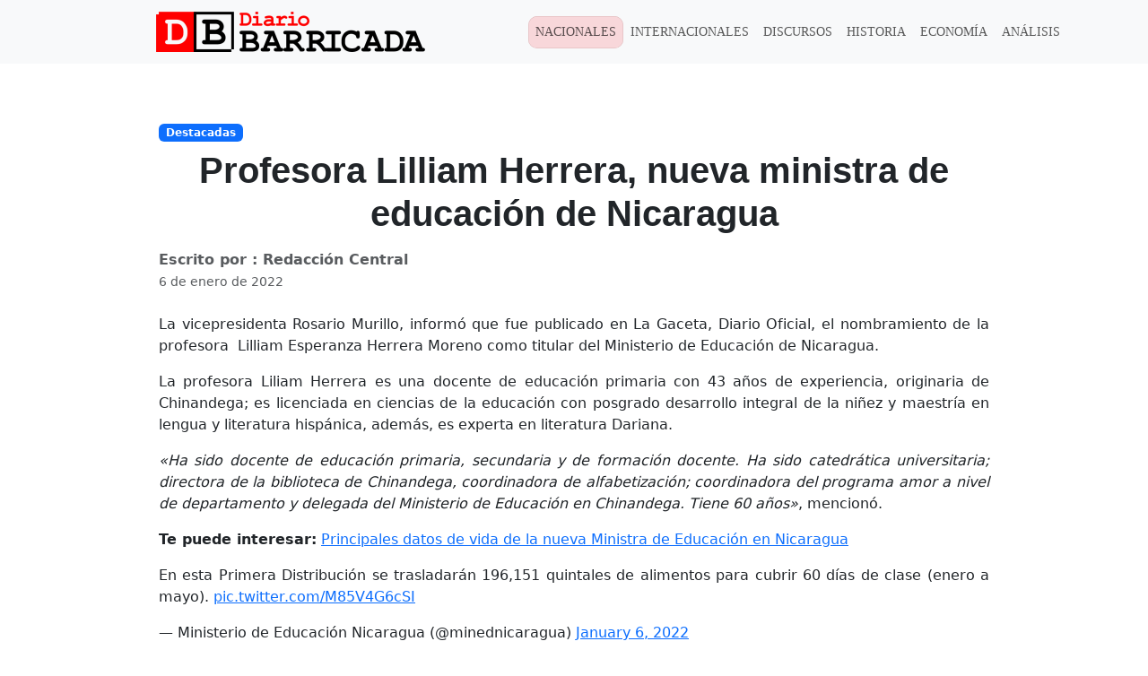

--- FILE ---
content_type: text/html; charset=UTF-8
request_url: https://diariobarricada.com/2022/01/06/profesora-lilliam-herrera-nueva-ministra-de-educacion-de-nicaragua/
body_size: 14404
content:
<!DOCTYPE html><html lang="es"><head><script data-no-optimize="1">var litespeed_docref=sessionStorage.getItem("litespeed_docref");litespeed_docref&&(Object.defineProperty(document,"referrer",{get:function(){return litespeed_docref}}),sessionStorage.removeItem("litespeed_docref"));</script> <meta charset="UTF-8"><meta name="viewport" content="width=device-width, initial-scale=1, shrink-to-fit=no"><link rel="profile" href="https://gmpg.org/xfn/11"><title>Profesora Lilliam Herrera, nueva ministra de educación de Nicaragua &#8211; Barricada</title><meta name='robots' content='max-image-preview:large' /><link rel='dns-prefetch' href='//cdnjs.cloudflare.com' /><link rel='dns-prefetch' href='//www.googletagmanager.com' /><link rel='dns-prefetch' href='//fonts.googleapis.com' /><link rel="alternate" type="application/rss+xml" title="Barricada &raquo; Feed" href="https://diariobarricada.com/feed/" /><link rel="alternate" type="application/rss+xml" title="Barricada &raquo; Feed de los comentarios" href="https://diariobarricada.com/comments/feed/" /><link rel="alternate" title="oEmbed (JSON)" type="application/json+oembed" href="https://diariobarricada.com/wp-json/oembed/1.0/embed?url=https%3A%2F%2Fdiariobarricada.com%2F2022%2F01%2F06%2Fprofesora-lilliam-herrera-nueva-ministra-de-educacion-de-nicaragua%2F" /><link rel="alternate" title="oEmbed (XML)" type="text/xml+oembed" href="https://diariobarricada.com/wp-json/oembed/1.0/embed?url=https%3A%2F%2Fdiariobarricada.com%2F2022%2F01%2F06%2Fprofesora-lilliam-herrera-nueva-ministra-de-educacion-de-nicaragua%2F&#038;format=xml" /><style id='wp-img-auto-sizes-contain-inline-css'>img:is([sizes=auto i],[sizes^="auto," i]){contain-intrinsic-size:3000px 1500px}
/*# sourceURL=wp-img-auto-sizes-contain-inline-css */</style><link data-optimized="2" rel="stylesheet" href="https://diariobarricada.com/wp-content/litespeed/css/15eba2406747328c7ca94c5c39d0b1e3.css?ver=09212" /><style id='classic-theme-styles-inline-css'>/*! This file is auto-generated */
.wp-block-button__link{color:#fff;background-color:#32373c;border-radius:9999px;box-shadow:none;text-decoration:none;padding:calc(.667em + 2px) calc(1.333em + 2px);font-size:1.125em}.wp-block-file__button{background:#32373c;color:#fff;text-decoration:none}
/*# sourceURL=/wp-includes/css/classic-themes.min.css */</style><link rel='stylesheet' id='bootstrap-css' href='https://cdnjs.cloudflare.com/ajax/libs/bootstrap/5.3.3/css/bootstrap.min.css?ver=5.3.3' media='all'  integrity="sha512-jnSuA4Ss2PkkikSOLtYs8BlYIeeIK1h99ty4YfvRPAlzr377vr3CXDb7sb7eEEBYjDtcYj+AjBH3FLv5uSJuXg==" crossorigin="anonymous" referrerpolicy="no-referrer" /> <script type="litespeed/javascript" data-src="https://www.googletagmanager.com/gtag/js?id=G-L6CNFZPV04" id="google_gtagjs-js"></script> <script id="google_gtagjs-js-after" type="litespeed/javascript">window.dataLayer=window.dataLayer||[];function gtag(){dataLayer.push(arguments)}
gtag("set","linker",{"domains":["diariobarricada.com"]});gtag("js",new Date());gtag("set","developer_id.dZTNiMT",!0);gtag("config","G-L6CNFZPV04")</script> <link rel="https://api.w.org/" href="https://diariobarricada.com/wp-json/" /><link rel="alternate" title="JSON" type="application/json" href="https://diariobarricada.com/wp-json/wp/v2/posts/334558" /><link rel="EditURI" type="application/rsd+xml" title="RSD" href="https://diariobarricada.com/xmlrpc.php?rsd" /><meta name="generator" content="WordPress 6.9" /><link rel="canonical" href="https://diariobarricada.com/2022/01/06/profesora-lilliam-herrera-nueva-ministra-de-educacion-de-nicaragua/" /><link rel='shortlink' href='https://diariobarricada.com/?p=334558' /><meta name="generator" content="Site Kit by Google 1.159.0" /><meta name="mobile-web-app-capable" content="yes"><meta name="apple-mobile-web-app-capable" content="yes"><meta name="apple-mobile-web-app-title" content="Barricada - Noticias de Nicaragua y el mundo. Medio de comunicación histórico del FSLN que nació el 25 de julio de 1979 y resurgió el 28 de junio del 2018."><meta name="google-adsense-platform-account" content="ca-host-pub-2644536267352236"><meta name="google-adsense-platform-domain" content="sitekit.withgoogle.com"><meta http-equiv="x-dns-prefetch-control" content="on"><link rel="preconnect" href="https://fonts.googleapis.com"><link rel="preconnect" href="https://fonts.gstatic.com" crossorigin><link rel="preconnect" href="//cdnjs.cloudflare.com"><link rel="icon" href="https://diariobarricada.com/wp-content/uploads/2022/11/cropped-Icono-web-32x32.png" sizes="32x32" /><link rel="icon" href="https://diariobarricada.com/wp-content/uploads/2022/11/cropped-Icono-web-192x192.png" sizes="192x192" /><link rel="apple-touch-icon" href="https://diariobarricada.com/wp-content/uploads/2022/11/cropped-Icono-web-180x180.png" /><meta name="msapplication-TileImage" content="https://diariobarricada.com/wp-content/uploads/2022/11/cropped-Icono-web-270x270.png" /><style id="wp-custom-css">@media(max-width:768px){
.wp-block-image img{
	width:100vw;
	height:auto;
}	
}
.wp-block-image figure{
	text-align: center;
}</style><style id='wp-block-embed-inline-css'>.wp-block-embed.alignleft,.wp-block-embed.alignright,.wp-block[data-align=left]>[data-type="core/embed"],.wp-block[data-align=right]>[data-type="core/embed"]{max-width:360px;width:100%}.wp-block-embed.alignleft .wp-block-embed__wrapper,.wp-block-embed.alignright .wp-block-embed__wrapper,.wp-block[data-align=left]>[data-type="core/embed"] .wp-block-embed__wrapper,.wp-block[data-align=right]>[data-type="core/embed"] .wp-block-embed__wrapper{min-width:280px}.wp-block-cover .wp-block-embed{min-height:240px;min-width:320px}.wp-block-embed{overflow-wrap:break-word}.wp-block-embed :where(figcaption){margin-bottom:1em;margin-top:.5em}.wp-block-embed iframe{max-width:100%}.wp-block-embed__wrapper{position:relative}.wp-embed-responsive .wp-has-aspect-ratio .wp-block-embed__wrapper:before{content:"";display:block;padding-top:50%}.wp-embed-responsive .wp-has-aspect-ratio iframe{bottom:0;height:100%;left:0;position:absolute;right:0;top:0;width:100%}.wp-embed-responsive .wp-embed-aspect-21-9 .wp-block-embed__wrapper:before{padding-top:42.85%}.wp-embed-responsive .wp-embed-aspect-18-9 .wp-block-embed__wrapper:before{padding-top:50%}.wp-embed-responsive .wp-embed-aspect-16-9 .wp-block-embed__wrapper:before{padding-top:56.25%}.wp-embed-responsive .wp-embed-aspect-4-3 .wp-block-embed__wrapper:before{padding-top:75%}.wp-embed-responsive .wp-embed-aspect-1-1 .wp-block-embed__wrapper:before{padding-top:100%}.wp-embed-responsive .wp-embed-aspect-9-16 .wp-block-embed__wrapper:before{padding-top:177.77%}.wp-embed-responsive .wp-embed-aspect-1-2 .wp-block-embed__wrapper:before{padding-top:200%}
/*# sourceURL=https://diariobarricada.com/wp-includes/blocks/embed/style.min.css */</style><style id='wp-block-paragraph-inline-css'>.is-small-text{font-size:.875em}.is-regular-text{font-size:1em}.is-large-text{font-size:2.25em}.is-larger-text{font-size:3em}.has-drop-cap:not(:focus):first-letter{float:left;font-size:8.4em;font-style:normal;font-weight:100;line-height:.68;margin:.05em .1em 0 0;text-transform:uppercase}body.rtl .has-drop-cap:not(:focus):first-letter{float:none;margin-left:.1em}p.has-drop-cap.has-background{overflow:hidden}:root :where(p.has-background){padding:1.25em 2.375em}:where(p.has-text-color:not(.has-link-color)) a{color:inherit}p.has-text-align-left[style*="writing-mode:vertical-lr"],p.has-text-align-right[style*="writing-mode:vertical-rl"]{rotate:180deg}
/*# sourceURL=https://diariobarricada.com/wp-includes/blocks/paragraph/style.min.css */</style><style id='global-styles-inline-css'>:root{--wp--preset--aspect-ratio--square: 1;--wp--preset--aspect-ratio--4-3: 4/3;--wp--preset--aspect-ratio--3-4: 3/4;--wp--preset--aspect-ratio--3-2: 3/2;--wp--preset--aspect-ratio--2-3: 2/3;--wp--preset--aspect-ratio--16-9: 16/9;--wp--preset--aspect-ratio--9-16: 9/16;--wp--preset--color--black: #000000;--wp--preset--color--cyan-bluish-gray: #abb8c3;--wp--preset--color--white: #fff;--wp--preset--color--pale-pink: #f78da7;--wp--preset--color--vivid-red: #cf2e2e;--wp--preset--color--luminous-vivid-orange: #ff6900;--wp--preset--color--luminous-vivid-amber: #fcb900;--wp--preset--color--light-green-cyan: #7bdcb5;--wp--preset--color--vivid-green-cyan: #00d084;--wp--preset--color--pale-cyan-blue: #8ed1fc;--wp--preset--color--vivid-cyan-blue: #0693e3;--wp--preset--color--vivid-purple: #9b51e0;--wp--preset--color--blue: #007bff;--wp--preset--color--indigo: #6610f2;--wp--preset--color--purple: #5533ff;--wp--preset--color--pink: #e83e8c;--wp--preset--color--red: #dc3545;--wp--preset--color--orange: #fd7e14;--wp--preset--color--yellow: #ffc107;--wp--preset--color--green: #28a745;--wp--preset--color--teal: #20c997;--wp--preset--color--cyan: #17a2b8;--wp--preset--color--gray: #6c757d;--wp--preset--color--gray-dark: #343a40;--wp--preset--gradient--vivid-cyan-blue-to-vivid-purple: linear-gradient(135deg,rgb(6,147,227) 0%,rgb(155,81,224) 100%);--wp--preset--gradient--light-green-cyan-to-vivid-green-cyan: linear-gradient(135deg,rgb(122,220,180) 0%,rgb(0,208,130) 100%);--wp--preset--gradient--luminous-vivid-amber-to-luminous-vivid-orange: linear-gradient(135deg,rgb(252,185,0) 0%,rgb(255,105,0) 100%);--wp--preset--gradient--luminous-vivid-orange-to-vivid-red: linear-gradient(135deg,rgb(255,105,0) 0%,rgb(207,46,46) 100%);--wp--preset--gradient--very-light-gray-to-cyan-bluish-gray: linear-gradient(135deg,rgb(238,238,238) 0%,rgb(169,184,195) 100%);--wp--preset--gradient--cool-to-warm-spectrum: linear-gradient(135deg,rgb(74,234,220) 0%,rgb(151,120,209) 20%,rgb(207,42,186) 40%,rgb(238,44,130) 60%,rgb(251,105,98) 80%,rgb(254,248,76) 100%);--wp--preset--gradient--blush-light-purple: linear-gradient(135deg,rgb(255,206,236) 0%,rgb(152,150,240) 100%);--wp--preset--gradient--blush-bordeaux: linear-gradient(135deg,rgb(254,205,165) 0%,rgb(254,45,45) 50%,rgb(107,0,62) 100%);--wp--preset--gradient--luminous-dusk: linear-gradient(135deg,rgb(255,203,112) 0%,rgb(199,81,192) 50%,rgb(65,88,208) 100%);--wp--preset--gradient--pale-ocean: linear-gradient(135deg,rgb(255,245,203) 0%,rgb(182,227,212) 50%,rgb(51,167,181) 100%);--wp--preset--gradient--electric-grass: linear-gradient(135deg,rgb(202,248,128) 0%,rgb(113,206,126) 100%);--wp--preset--gradient--midnight: linear-gradient(135deg,rgb(2,3,129) 0%,rgb(40,116,252) 100%);--wp--preset--font-size--small: 13px;--wp--preset--font-size--medium: 20px;--wp--preset--font-size--large: 36px;--wp--preset--font-size--x-large: 42px;--wp--preset--spacing--20: 0.44rem;--wp--preset--spacing--30: 0.67rem;--wp--preset--spacing--40: 1rem;--wp--preset--spacing--50: 1.5rem;--wp--preset--spacing--60: 2.25rem;--wp--preset--spacing--70: 3.38rem;--wp--preset--spacing--80: 5.06rem;--wp--preset--shadow--natural: 6px 6px 9px rgba(0, 0, 0, 0.2);--wp--preset--shadow--deep: 12px 12px 50px rgba(0, 0, 0, 0.4);--wp--preset--shadow--sharp: 6px 6px 0px rgba(0, 0, 0, 0.2);--wp--preset--shadow--outlined: 6px 6px 0px -3px rgb(255, 255, 255), 6px 6px rgb(0, 0, 0);--wp--preset--shadow--crisp: 6px 6px 0px rgb(0, 0, 0);}:where(.is-layout-flex){gap: 0.5em;}:where(.is-layout-grid){gap: 0.5em;}body .is-layout-flex{display: flex;}.is-layout-flex{flex-wrap: wrap;align-items: center;}.is-layout-flex > :is(*, div){margin: 0;}body .is-layout-grid{display: grid;}.is-layout-grid > :is(*, div){margin: 0;}:where(.wp-block-columns.is-layout-flex){gap: 2em;}:where(.wp-block-columns.is-layout-grid){gap: 2em;}:where(.wp-block-post-template.is-layout-flex){gap: 1.25em;}:where(.wp-block-post-template.is-layout-grid){gap: 1.25em;}.has-black-color{color: var(--wp--preset--color--black) !important;}.has-cyan-bluish-gray-color{color: var(--wp--preset--color--cyan-bluish-gray) !important;}.has-white-color{color: var(--wp--preset--color--white) !important;}.has-pale-pink-color{color: var(--wp--preset--color--pale-pink) !important;}.has-vivid-red-color{color: var(--wp--preset--color--vivid-red) !important;}.has-luminous-vivid-orange-color{color: var(--wp--preset--color--luminous-vivid-orange) !important;}.has-luminous-vivid-amber-color{color: var(--wp--preset--color--luminous-vivid-amber) !important;}.has-light-green-cyan-color{color: var(--wp--preset--color--light-green-cyan) !important;}.has-vivid-green-cyan-color{color: var(--wp--preset--color--vivid-green-cyan) !important;}.has-pale-cyan-blue-color{color: var(--wp--preset--color--pale-cyan-blue) !important;}.has-vivid-cyan-blue-color{color: var(--wp--preset--color--vivid-cyan-blue) !important;}.has-vivid-purple-color{color: var(--wp--preset--color--vivid-purple) !important;}.has-black-background-color{background-color: var(--wp--preset--color--black) !important;}.has-cyan-bluish-gray-background-color{background-color: var(--wp--preset--color--cyan-bluish-gray) !important;}.has-white-background-color{background-color: var(--wp--preset--color--white) !important;}.has-pale-pink-background-color{background-color: var(--wp--preset--color--pale-pink) !important;}.has-vivid-red-background-color{background-color: var(--wp--preset--color--vivid-red) !important;}.has-luminous-vivid-orange-background-color{background-color: var(--wp--preset--color--luminous-vivid-orange) !important;}.has-luminous-vivid-amber-background-color{background-color: var(--wp--preset--color--luminous-vivid-amber) !important;}.has-light-green-cyan-background-color{background-color: var(--wp--preset--color--light-green-cyan) !important;}.has-vivid-green-cyan-background-color{background-color: var(--wp--preset--color--vivid-green-cyan) !important;}.has-pale-cyan-blue-background-color{background-color: var(--wp--preset--color--pale-cyan-blue) !important;}.has-vivid-cyan-blue-background-color{background-color: var(--wp--preset--color--vivid-cyan-blue) !important;}.has-vivid-purple-background-color{background-color: var(--wp--preset--color--vivid-purple) !important;}.has-black-border-color{border-color: var(--wp--preset--color--black) !important;}.has-cyan-bluish-gray-border-color{border-color: var(--wp--preset--color--cyan-bluish-gray) !important;}.has-white-border-color{border-color: var(--wp--preset--color--white) !important;}.has-pale-pink-border-color{border-color: var(--wp--preset--color--pale-pink) !important;}.has-vivid-red-border-color{border-color: var(--wp--preset--color--vivid-red) !important;}.has-luminous-vivid-orange-border-color{border-color: var(--wp--preset--color--luminous-vivid-orange) !important;}.has-luminous-vivid-amber-border-color{border-color: var(--wp--preset--color--luminous-vivid-amber) !important;}.has-light-green-cyan-border-color{border-color: var(--wp--preset--color--light-green-cyan) !important;}.has-vivid-green-cyan-border-color{border-color: var(--wp--preset--color--vivid-green-cyan) !important;}.has-pale-cyan-blue-border-color{border-color: var(--wp--preset--color--pale-cyan-blue) !important;}.has-vivid-cyan-blue-border-color{border-color: var(--wp--preset--color--vivid-cyan-blue) !important;}.has-vivid-purple-border-color{border-color: var(--wp--preset--color--vivid-purple) !important;}.has-vivid-cyan-blue-to-vivid-purple-gradient-background{background: var(--wp--preset--gradient--vivid-cyan-blue-to-vivid-purple) !important;}.has-light-green-cyan-to-vivid-green-cyan-gradient-background{background: var(--wp--preset--gradient--light-green-cyan-to-vivid-green-cyan) !important;}.has-luminous-vivid-amber-to-luminous-vivid-orange-gradient-background{background: var(--wp--preset--gradient--luminous-vivid-amber-to-luminous-vivid-orange) !important;}.has-luminous-vivid-orange-to-vivid-red-gradient-background{background: var(--wp--preset--gradient--luminous-vivid-orange-to-vivid-red) !important;}.has-very-light-gray-to-cyan-bluish-gray-gradient-background{background: var(--wp--preset--gradient--very-light-gray-to-cyan-bluish-gray) !important;}.has-cool-to-warm-spectrum-gradient-background{background: var(--wp--preset--gradient--cool-to-warm-spectrum) !important;}.has-blush-light-purple-gradient-background{background: var(--wp--preset--gradient--blush-light-purple) !important;}.has-blush-bordeaux-gradient-background{background: var(--wp--preset--gradient--blush-bordeaux) !important;}.has-luminous-dusk-gradient-background{background: var(--wp--preset--gradient--luminous-dusk) !important;}.has-pale-ocean-gradient-background{background: var(--wp--preset--gradient--pale-ocean) !important;}.has-electric-grass-gradient-background{background: var(--wp--preset--gradient--electric-grass) !important;}.has-midnight-gradient-background{background: var(--wp--preset--gradient--midnight) !important;}.has-small-font-size{font-size: var(--wp--preset--font-size--small) !important;}.has-medium-font-size{font-size: var(--wp--preset--font-size--medium) !important;}.has-large-font-size{font-size: var(--wp--preset--font-size--large) !important;}.has-x-large-font-size{font-size: var(--wp--preset--font-size--x-large) !important;}
/*# sourceURL=global-styles-inline-css */</style></head><body class="wp-singular post-template-default single single-post postid-334558 single-format-standard wp-embed-responsive wp-theme-understrap wp-child-theme-barricada group-blog understrap-has-sidebar" itemscope itemtype="http://schema.org/WebSite"><div class="site overflow-hidden" id="page"><header id="wrapper-navbar"><a class="skip-link sr-only sr-only-focusable" href="#content">
</a><nav class="navbar navbar-expand-lg bg-body-tertiary mb-3"><div class="container"><div class="w-50 w-md-30">
<a href='https://diariobarricada.com' class='custom-logo-link d-flex flex-grow-1 justify-content-center navbar-brand' rel='home'>
<img data-lazyloaded="1" src="[data-uri]" width="300" height="45" data-src='https://diariobarricada.com/wp-content/themes/barricada/assets/img/barricada_logo.png' class='custom-logo' alt='Barricada'>
</a></div>
<button class="navbar-toggler" type="button" data-bs-toggle="collapse" data-bs-target="#navbarTogglerDemo03" aria-controls="navbarTogglerDemo03" aria-expanded="false" aria-label="Toggle navigation">
<span class="navbar-toggler-icon"></span>
</button><div class="collapse navbar-collapse flex-fill" id="navbarTogglerDemo03"><div id="navbarNavOffcanvasContainer" class="offcanvas-body"><ul id="main-menu" class="navbar-nav me-auto p-2 mb-2 mb-lg-0"><li itemscope="itemscope" itemtype="https://www.schema.org/SiteNavigationElement" id="menu-item-436500" class="menu-item menu-item-type-taxonomy menu-item-object-category current-post-ancestor current-menu-parent current-post-parent active menu-item-436500 nav-item"><a title="Nacionales" href="https://diariobarricada.com/category/nacionales/" class="nav-link">Nacionales</a></li><li itemscope="itemscope" itemtype="https://www.schema.org/SiteNavigationElement" id="menu-item-436501" class="menu-item menu-item-type-taxonomy menu-item-object-category menu-item-436501 nav-item"><a title="Internacionales" href="https://diariobarricada.com/category/internacionales/" class="nav-link">Internacionales</a></li><li itemscope="itemscope" itemtype="https://www.schema.org/SiteNavigationElement" id="menu-item-436503" class="menu-item menu-item-type-taxonomy menu-item-object-category menu-item-436503 nav-item"><a title="Discursos" href="https://diariobarricada.com/category/discursos/" class="nav-link">Discursos</a></li><li itemscope="itemscope" itemtype="https://www.schema.org/SiteNavigationElement" id="menu-item-436513" class="menu-item menu-item-type-custom menu-item-object-custom menu-item-436513 nav-item"><a title="Historia" href="/historia" class="nav-link">Historia</a></li><li itemscope="itemscope" itemtype="https://www.schema.org/SiteNavigationElement" id="menu-item-436505" class="menu-item menu-item-type-taxonomy menu-item-object-category menu-item-436505 nav-item"><a title="Economía" href="https://diariobarricada.com/category/economia/" class="nav-link">Economía</a></li><li itemscope="itemscope" itemtype="https://www.schema.org/SiteNavigationElement" id="menu-item-436504" class="menu-item menu-item-type-taxonomy menu-item-object-category menu-item-436504 nav-item"><a title="Análisis" href="https://diariobarricada.com/category/analisis/" class="nav-link">Análisis</a></li></ul></div><div class="flex-fill p-2 d-md-none"><form role="search" class="search-form" method="get" action="https://diariobarricada.com/" >
<label class="screen-reader-text" for="s-1">Buscar:</label><div class="input-group">
<input type="search" class="field search-field form-control" id="s-1" name="s" value="" placeholder="Buscar...">
<span class="input-group-append">
<input type="submit" class="submit search-submit btn btn-secondary" name="submit" value="Buscar">
</span></div></form></div><div class="flex-fill p-2 d-md-none"><p class="text-center m-0 text-white">
<a class="btn text-body-tertiary p-1" href="https://www.facebook.com/diariobarricada79" target="_blank"
rel="noopener noreferrer" aria-label="Visitar fanpage">
<svg xmlns="http://www.w3.org/2000/svg" width="16" height="16" fill="currentColor"
class="bi bi-facebook" viewBox="0 0 16 16">
<path
d="M16 8.049c0-4.446-3.582-8.05-8-8.05C3.58 0-.002 3.603-.002 8.05c0 4.017 2.926 7.347 6.75 7.951v-5.625h-2.03V8.05H6.75V6.275c0-2.017 1.195-3.131 3.022-3.131.876 0 1.791.157 1.791.157v1.98h-1.009c-.993 0-1.303.621-1.303 1.258v1.51h2.218l-.354 2.326H9.25V16c3.824-.604 6.75-3.934 6.75-7.951" />
</svg>
</a>
<a class="btn text-body-tertiary p-1" href="https://twitter.com/db_nicaragua" target="_blank"
rel="noopener noreferrer" aria-label="Visitar perfil en Instagram">
<svg xmlns="http://www.w3.org/2000/svg" width="16" height="16" fill="currentColor"
class="bi bi-twitter" viewBox="0 0 16 16">
<path
d="M5.026 15c6.038 0 9.341-5.003 9.341-9.334q.002-.211-.006-.422A6.7 6.7 0 0 0 16 3.542a6.7 6.7 0 0 1-1.889.518 3.3 3.3 0 0 0 1.447-1.817 6.5 6.5 0 0 1-2.087.793A3.286 3.286 0 0 0 7.875 6.03a9.32 9.32 0 0 1-6.767-3.429 3.29 3.29 0 0 0 1.018 4.382A3.3 3.3 0 0 1 .64 6.575v.045a3.29 3.29 0 0 0 2.632 3.218 3.2 3.2 0 0 1-.865.115 3 3 0 0 1-.614-.057 3.28 3.28 0 0 0 3.067 2.277A6.6 6.6 0 0 1 .78 13.58a6 6 0 0 1-.78-.045A9.34 9.34 0 0 0 5.026 15" />
</svg>
</a>
<a class="btn text-body-tertiary p-1" href="https://www.instagram.com/" target="_blank"
rel="noopener noreferrer" aria-label="Visitar fanpage">
<svg xmlns="http://www.w3.org/2000/svg" width="16" height="16" fill="currentColor"
class="bi bi-instagram" viewBox="0 0 16 16">
<path
d="M8 0C5.829 0 5.556.01 4.703.048 3.85.088 3.269.222 2.76.42a3.9 3.9 0 0 0-1.417.923A3.9 3.9 0 0 0 .42 2.76C.222 3.268.087 3.85.048 4.7.01 5.555 0 5.827 0 8.001c0 2.172.01 2.444.048 3.297.04.852.174 1.433.372 1.942.205.526.478.972.923 1.417.444.445.89.719 1.416.923.51.198 1.09.333 1.942.372C5.555 15.99 5.827 16 8 16s2.444-.01 3.298-.048c.851-.04 1.434-.174 1.943-.372a3.9 3.9 0 0 0 1.416-.923c.445-.445.718-.891.923-1.417.197-.509.332-1.09.372-1.942C15.99 10.445 16 10.173 16 8s-.01-2.445-.048-3.299c-.04-.851-.175-1.433-.372-1.941a3.9 3.9 0 0 0-.923-1.417A3.9 3.9 0 0 0 13.24.42c-.51-.198-1.092-.333-1.943-.372C10.443.01 10.172 0 7.998 0zm-.717 1.442h.718c2.136 0 2.389.007 3.232.046.78.035 1.204.166 1.486.275.373.145.64.319.92.599s.453.546.598.92c.11.281.24.705.275 1.485.039.843.047 1.096.047 3.231s-.008 2.389-.047 3.232c-.035.78-.166 1.203-.275 1.485a2.5 2.5 0 0 1-.599.919c-.28.28-.546.453-.92.598-.28.11-.704.24-1.485.276-.843.038-1.096.047-3.232.047s-2.39-.009-3.233-.047c-.78-.036-1.203-.166-1.485-.276a2.5 2.5 0 0 1-.92-.598 2.5 2.5 0 0 1-.6-.92c-.109-.281-.24-.705-.275-1.485-.038-.843-.046-1.096-.046-3.233s.008-2.388.046-3.231c.036-.78.166-1.204.276-1.486.145-.373.319-.64.599-.92s.546-.453.92-.598c.282-.11.705-.24 1.485-.276.738-.034 1.024-.044 2.515-.045zm4.988 1.328a.96.96 0 1 0 0 1.92.96.96 0 0 0 0-1.92m-4.27 1.122a4.109 4.109 0 1 0 0 8.217 4.109 4.109 0 0 0 0-8.217m0 1.441a2.667 2.667 0 1 1 0 5.334 2.667 2.667 0 0 1 0-5.334" />
</svg>
</a>
<a class="btn text-body-tertiary p-1" href="https://www.facebook.com/VivaPublicidadNI" target="_blank"
rel="noopener noreferrer" aria-label="Visitar fanpage">
<svg xmlns="http://www.w3.org/2000/svg" width="16" height="16" fill="currentColor"
class="bi bi-tiktok" viewBox="0 0 16 16">
<path
d="M9 0h1.98c.144.715.54 1.617 1.235 2.512C12.895 3.389 13.797 4 15 4v2c-1.753 0-3.07-.814-4-1.829V11a5 5 0 1 1-5-5v2a3 3 0 1 0 3 3z" />
</svg>
</a>
<a class="btn text-body-tertiary p-1" href="https://www.instagram.com/" target="_blank"
rel="noopener noreferrer" aria-label="Visitar fanpage">
<svg xmlns="http://www.w3.org/2000/svg" width="16" height="16" fill="currentColor"
class="bi bi-youtube" viewBox="0 0 16 16">
<path
d="M8.051 1.999h.089c.822.003 4.987.033 6.11.335a2.01 2.01 0 0 1 1.415 1.42c.101.38.172.883.22 1.402l.01.104.022.26.008.104c.065.914.073 1.77.074 1.957v.075c-.001.194-.01 1.108-.082 2.06l-.008.105-.009.104c-.05.572-.124 1.14-.235 1.558a2.01 2.01 0 0 1-1.415 1.42c-1.16.312-5.569.334-6.18.335h-.142c-.309 0-1.587-.006-2.927-.052l-.17-.006-.087-.004-.171-.007-.171-.007c-1.11-.049-2.167-.128-2.654-.26a2.01 2.01 0 0 1-1.415-1.419c-.111-.417-.185-.986-.235-1.558L.09 9.82l-.008-.104A31 31 0 0 1 0 7.68v-.123c.002-.215.01-.958.064-1.778l.007-.103.003-.052.008-.104.022-.26.01-.104c.048-.519.119-1.023.22-1.402a2.01 2.01 0 0 1 1.415-1.42c.487-.13 1.544-.21 2.654-.26l.17-.007.172-.006.086-.003.171-.007A100 100 0 0 1 7.858 2zM6.4 5.209v4.818l4.157-2.408z" />
</svg>
</a></p></div></div></div></nav></header><div class="wrapper" id="single-wrapper"><div class="container py-4 py-md-5" id="content" tabindex="-1"><div class="row justify-content-center"><div class="col-lg-10 px-auto" id="primary"><main class="site-main" id="main">
<span class="badge bg-primary mb-2">Destacadas</span><h1 class="entry-title  fw-bold mb-3">Profesora Lilliam Herrera, nueva ministra de educación de Nicaragua</h1><div class="d-flex flex-wrap align-items-center mb-4 text-muted"><div class="d-flex align-items-center me-3"><div>
<strong class="d-block">Escrito por : Redacción Central</strong>
<small>6 de enero de 2022</small></div></div></div><div class="featured-image-container mb-4 position-relative"></div><article class="entry-content mb-4 post-334558 post type-post status-publish format-standard has-post-thumbnail hentry category-destacadas category-nacionales tag-nicaragua tag-nueva-ministra-de-educacion tag-profesora-lilliam-herrera"                        id="post-334558"><p>La vicepresidenta Rosario Murillo, informó que fue publicado en La Gaceta, Diario Oficial, el nombramiento de la profesora &nbsp;Lilliam Esperanza Herrera Moreno como titular del Ministerio de Educación de Nicaragua.</p><p>La profesora Liliam Herrera es una docente de educación primaria con 43 años de experiencia, originaria de Chinandega; es licenciada en ciencias de la educación con posgrado desarrollo integral de la niñez y maestría en lengua y literatura hispánica, además, es experta en literatura Dariana.</p><p><em>«Ha sido docente de educación primaria, secundaria y de formación docente. Ha sido catedrática universitaria; directora de la biblioteca de Chinandega, coordinadora de alfabetización; coordinadora del programa amor a nivel de departamento y delegada del Ministerio de Educación en Chinandega. Tiene 60 años»</em>,  mencionó.</p><p><strong>Te puede interesar:</strong> <a href="https://diariobarricada.com/principales-datos-de-vida-de-la-nueva-ministra-de-educacion-en-nicaragua/">Principales datos de vida de la nueva Ministra de Educación en Nicaragua</a></p><p></p><figure class="wp-block-embed is-type-rich is-provider-twitter wp-block-embed-twitter"><div class="wp-block-embed__wrapper"><blockquote class="twitter-tweet" data-width="550" data-dnt="true"><p lang="es" dir="ltr">En esta Primera Distribución se trasladarán 196,151 quintales de alimentos para cubrir 60 días de clase (enero a mayo). <a href="https://t.co/M85V4G6cSI">pic.twitter.com/M85V4G6cSI</a></p>&mdash; Ministerio de Educación Nicaragua (@minednicaragua) <a href="https://twitter.com/minednicaragua/status/1479113616318078991?ref_src=twsrc%5Etfw">January 6, 2022</a></blockquote><script type="litespeed/javascript" data-src="https://platform.twitter.com/widgets.js" charset="utf-8"></script> </div></figure><p></p><p></p><p>Asimismo, la vicepresidenta agradeció a la actividad permanente de la profesora Miriam Raudez, quien<em> «va a desempeñar otras tareas que estaremos comunicando en los próximos días».</em></p><p><em>«Nosotros tenemos profundo respeto y cariño, por Miriam, su lealtad admirable, oriunda de Estelí y sobre todo esa calidad humana que como educadora y ser humano mujer, nos ha mostrado todo el tiempo (&#8230;) siempre con la misma disposición, amor y lealtad a nuestro pueblo», </em>remarcó.</p><p></p></article></main></div></div></div><div class="related-posts-section bg-light py-5"><div class="container"><h2 class="mb-4 text-center text-md-start">Publicaciones recientes</h2><div class="row g-4"><div class="col-md-6 col-lg-3"><div class="card h-100 shadow-sm related-posts-card"><div class="position-relative">
<a href="https://diariobarricada.com/2026/01/31/chontales-exalta-la-vida-y-obra-de-guillermo-rothschuh/">
<img data-lazyloaded="1" src="[data-uri]" width="421" height="412" data-src="https://diariobarricada.com/wp-content/uploads/2026/01/c380a0ea-3336-4728-a7ad-5e351806ce05.jpeg" class="card-img-top img-fluid wp-post-image" alt="" decoding="async" loading="lazy" />                                                            </a><div class="position-absolute top-0 start-0 p-2">
<span class="badge bg-primary me-1 small">Destacadas</span><span class="badge bg-primary me-1 small">Nacionales</span></div></div><div class="card-body d-flex flex-column"><h5 class="card-title mb-3 related-title">
<a href="https://diariobarricada.com/2026/01/31/chontales-exalta-la-vida-y-obra-de-guillermo-rothschuh/"
class="text-decoration-none text-dark stretched-link">Chontales exalta la vida y obra de Guillermo Rothschuh</a></h5></div></div></div><div class="col-md-6 col-lg-3"><div class="card h-100 shadow-sm related-posts-card"><div class="position-relative">
<a href="https://diariobarricada.com/2026/01/31/farabundo-marti-cuando-la-historia-no-se-puede-escribir-con-la-pluma-se-escribe-con-el-rifle/">
<img data-lazyloaded="1" src="[data-uri]" width="640" height="338" data-src="https://diariobarricada.com/wp-content/uploads/2026/01/IMG_5852-768x405.jpeg" class="card-img-top img-fluid wp-post-image" alt="" decoding="async" loading="lazy" data-srcset="https://diariobarricada.com/wp-content/uploads/2026/01/IMG_5852-768x405.jpeg 768w, https://diariobarricada.com/wp-content/uploads/2026/01/IMG_5852-450x237.jpeg 450w, https://diariobarricada.com/wp-content/uploads/2026/01/IMG_5852-800x421.jpeg 800w, https://diariobarricada.com/wp-content/uploads/2026/01/IMG_5852-1536x809.jpeg 1536w, https://diariobarricada.com/wp-content/uploads/2026/01/IMG_5852-2048x1079.jpeg 2048w" data-sizes="auto, (max-width: 640px) 100vw, 640px" />                                                            </a><div class="position-absolute top-0 start-0 p-2">
<span class="badge bg-primary me-1 small">Biografías</span><span class="badge bg-primary me-1 small">Destacadas</span></div></div><div class="card-body d-flex flex-column"><h5 class="card-title mb-3 related-title">
<a href="https://diariobarricada.com/2026/01/31/farabundo-marti-cuando-la-historia-no-se-puede-escribir-con-la-pluma-se-escribe-con-el-rifle/"
class="text-decoration-none text-dark stretched-link">Farabundo Martí “Cuando la historia no se puede escribir con la pluma, se escribe con el rifle”</a></h5></div></div></div><div class="col-md-6 col-lg-3"><div class="card h-100 shadow-sm related-posts-card"><div class="position-relative">
<a href="https://diariobarricada.com/2026/01/31/jornada-de-limpieza-en-playas-de-puerto-cabezas-recolecta-9-metros-cubicos-de-desechos/">
<img data-lazyloaded="1" src="[data-uri]" width="640" height="480" data-src="https://diariobarricada.com/wp-content/uploads/2026/01/ac516fd8-e156-4429-af3e-404be24037ec-768x576.jpeg" class="card-img-top img-fluid wp-post-image" alt="" decoding="async" loading="lazy" data-srcset="https://diariobarricada.com/wp-content/uploads/2026/01/ac516fd8-e156-4429-af3e-404be24037ec-768x576.jpeg 768w, https://diariobarricada.com/wp-content/uploads/2026/01/ac516fd8-e156-4429-af3e-404be24037ec-450x338.jpeg 450w, https://diariobarricada.com/wp-content/uploads/2026/01/ac516fd8-e156-4429-af3e-404be24037ec-800x600.jpeg 800w, https://diariobarricada.com/wp-content/uploads/2026/01/ac516fd8-e156-4429-af3e-404be24037ec-1536x1152.jpeg 1536w, https://diariobarricada.com/wp-content/uploads/2026/01/ac516fd8-e156-4429-af3e-404be24037ec.jpeg 1600w" data-sizes="auto, (max-width: 640px) 100vw, 640px" />                                                            </a><div class="position-absolute top-0 start-0 p-2">
<span class="badge bg-primary me-1 small">Destacadas</span><span class="badge bg-primary me-1 small">Nacionales</span></div></div><div class="card-body d-flex flex-column"><h5 class="card-title mb-3 related-title">
<a href="https://diariobarricada.com/2026/01/31/jornada-de-limpieza-en-playas-de-puerto-cabezas-recolecta-9-metros-cubicos-de-desechos/"
class="text-decoration-none text-dark stretched-link">Jornada de limpieza en playas de Puerto Cabezas recolecta 9 metros cúbicos de desechos</a></h5></div></div></div><div class="col-md-6 col-lg-3"><div class="card h-100 shadow-sm related-posts-card"><div class="position-relative">
<a href="https://diariobarricada.com/2026/01/31/emprendedora-de-juigalpa-expande-su-sueno-con-nueva-sucursal-gastronomica/">
<img data-lazyloaded="1" src="[data-uri]" width="640" height="480" data-src="https://diariobarricada.com/wp-content/uploads/2026/01/75237370-3c76-4ac5-a973-bf085d5b3b99-768x576.jpeg" class="card-img-top img-fluid wp-post-image" alt="" decoding="async" loading="lazy" data-srcset="https://diariobarricada.com/wp-content/uploads/2026/01/75237370-3c76-4ac5-a973-bf085d5b3b99-768x576.jpeg 768w, https://diariobarricada.com/wp-content/uploads/2026/01/75237370-3c76-4ac5-a973-bf085d5b3b99-450x338.jpeg 450w, https://diariobarricada.com/wp-content/uploads/2026/01/75237370-3c76-4ac5-a973-bf085d5b3b99-800x600.jpeg 800w, https://diariobarricada.com/wp-content/uploads/2026/01/75237370-3c76-4ac5-a973-bf085d5b3b99-1536x1152.jpeg 1536w, https://diariobarricada.com/wp-content/uploads/2026/01/75237370-3c76-4ac5-a973-bf085d5b3b99.jpeg 1600w" data-sizes="auto, (max-width: 640px) 100vw, 640px" />                                                            </a><div class="position-absolute top-0 start-0 p-2">
<span class="badge bg-primary me-1 small">Destacadas</span><span class="badge bg-primary me-1 small">Nacionales</span></div></div><div class="card-body d-flex flex-column"><h5 class="card-title mb-3 related-title">
<a href="https://diariobarricada.com/2026/01/31/emprendedora-de-juigalpa-expande-su-sueno-con-nueva-sucursal-gastronomica/"
class="text-decoration-none text-dark stretched-link">Emprendedora de Juigalpa expande su sueño con nueva sucursal gastronómica</a></h5></div></div></div></div></div></div></div><footer id="wrapper-footer-full" class="py-4 wrapper d-flex align-items-center"><div class="container"><div class="row align-items-center"><div class="col-6">
<img data-lazyloaded="1" src="[data-uri]" width="231" height="94" class="img-fluid p-4 p-lg-3"
data-src="https://diariobarricada.com/wp-content/themes/barricada/assets/img/barricada_logo_white.png"
alt="Logo monocromático en color blanco de Viva Publicidad"></div><div class="col-6"><p class="text-center m-0 text-white">
<a class="btn text-white p-1" href="https://www.facebook.com/diariobarricada79" target="_blank"
rel="noopener noreferrer" aria-label="Visitar fanpage">
<svg xmlns="http://www.w3.org/2000/svg" width="16" height="16" fill="currentColor"
class="bi bi-facebook" viewBox="0 0 16 16">
<path
d="M16 8.049c0-4.446-3.582-8.05-8-8.05C3.58 0-.002 3.603-.002 8.05c0 4.017 2.926 7.347 6.75 7.951v-5.625h-2.03V8.05H6.75V6.275c0-2.017 1.195-3.131 3.022-3.131.876 0 1.791.157 1.791.157v1.98h-1.009c-.993 0-1.303.621-1.303 1.258v1.51h2.218l-.354 2.326H9.25V16c3.824-.604 6.75-3.934 6.75-7.951" />
</svg>
</a>
<a class="btn text-white p-1" href="https://twitter.com/db_nicaragua" target="_blank"
rel="noopener noreferrer" aria-label="Visitar perfil en Instagram">
<svg xmlns="http://www.w3.org/2000/svg" width="16" height="16" fill="currentColor"
class="bi bi-twitter" viewBox="0 0 16 16">
<path
d="M5.026 15c6.038 0 9.341-5.003 9.341-9.334q.002-.211-.006-.422A6.7 6.7 0 0 0 16 3.542a6.7 6.7 0 0 1-1.889.518 3.3 3.3 0 0 0 1.447-1.817 6.5 6.5 0 0 1-2.087.793A3.286 3.286 0 0 0 7.875 6.03a9.32 9.32 0 0 1-6.767-3.429 3.29 3.29 0 0 0 1.018 4.382A3.3 3.3 0 0 1 .64 6.575v.045a3.29 3.29 0 0 0 2.632 3.218 3.2 3.2 0 0 1-.865.115 3 3 0 0 1-.614-.057 3.28 3.28 0 0 0 3.067 2.277A6.6 6.6 0 0 1 .78 13.58a6 6 0 0 1-.78-.045A9.34 9.34 0 0 0 5.026 15" />
</svg>
</a>
<a class="btn text-white p-1" href="https://www.instagram.com/" target="_blank"
rel="noopener noreferrer" aria-label="Visitar fanpage">
<svg xmlns="http://www.w3.org/2000/svg" width="16" height="16" fill="currentColor"
class="bi bi-instagram" viewBox="0 0 16 16">
<path
d="M8 0C5.829 0 5.556.01 4.703.048 3.85.088 3.269.222 2.76.42a3.9 3.9 0 0 0-1.417.923A3.9 3.9 0 0 0 .42 2.76C.222 3.268.087 3.85.048 4.7.01 5.555 0 5.827 0 8.001c0 2.172.01 2.444.048 3.297.04.852.174 1.433.372 1.942.205.526.478.972.923 1.417.444.445.89.719 1.416.923.51.198 1.09.333 1.942.372C5.555 15.99 5.827 16 8 16s2.444-.01 3.298-.048c.851-.04 1.434-.174 1.943-.372a3.9 3.9 0 0 0 1.416-.923c.445-.445.718-.891.923-1.417.197-.509.332-1.09.372-1.942C15.99 10.445 16 10.173 16 8s-.01-2.445-.048-3.299c-.04-.851-.175-1.433-.372-1.941a3.9 3.9 0 0 0-.923-1.417A3.9 3.9 0 0 0 13.24.42c-.51-.198-1.092-.333-1.943-.372C10.443.01 10.172 0 7.998 0zm-.717 1.442h.718c2.136 0 2.389.007 3.232.046.78.035 1.204.166 1.486.275.373.145.64.319.92.599s.453.546.598.92c.11.281.24.705.275 1.485.039.843.047 1.096.047 3.231s-.008 2.389-.047 3.232c-.035.78-.166 1.203-.275 1.485a2.5 2.5 0 0 1-.599.919c-.28.28-.546.453-.92.598-.28.11-.704.24-1.485.276-.843.038-1.096.047-3.232.047s-2.39-.009-3.233-.047c-.78-.036-1.203-.166-1.485-.276a2.5 2.5 0 0 1-.92-.598 2.5 2.5 0 0 1-.6-.92c-.109-.281-.24-.705-.275-1.485-.038-.843-.046-1.096-.046-3.233s.008-2.388.046-3.231c.036-.78.166-1.204.276-1.486.145-.373.319-.64.599-.92s.546-.453.92-.598c.282-.11.705-.24 1.485-.276.738-.034 1.024-.044 2.515-.045zm4.988 1.328a.96.96 0 1 0 0 1.92.96.96 0 0 0 0-1.92m-4.27 1.122a4.109 4.109 0 1 0 0 8.217 4.109 4.109 0 0 0 0-8.217m0 1.441a2.667 2.667 0 1 1 0 5.334 2.667 2.667 0 0 1 0-5.334" />
</svg>
</a>
<a class="btn text-white p-1" href="https://www.facebook.com/VivaPublicidadNI" target="_blank"
rel="noopener noreferrer" aria-label="Visitar fanpage">
<svg xmlns="http://www.w3.org/2000/svg" width="16" height="16" fill="currentColor"
class="bi bi-tiktok" viewBox="0 0 16 16">
<path
d="M9 0h1.98c.144.715.54 1.617 1.235 2.512C12.895 3.389 13.797 4 15 4v2c-1.753 0-3.07-.814-4-1.829V11a5 5 0 1 1-5-5v2a3 3 0 1 0 3 3z" />
</svg>
</a>
<a class="btn text-white p-1" href="https://www.instagram.com/" target="_blank"
rel="noopener noreferrer" aria-label="Visitar fanpage">
<svg xmlns="http://www.w3.org/2000/svg" width="16" height="16" fill="currentColor"
class="bi bi-youtube" viewBox="0 0 16 16">
<path
d="M8.051 1.999h.089c.822.003 4.987.033 6.11.335a2.01 2.01 0 0 1 1.415 1.42c.101.38.172.883.22 1.402l.01.104.022.26.008.104c.065.914.073 1.77.074 1.957v.075c-.001.194-.01 1.108-.082 2.06l-.008.105-.009.104c-.05.572-.124 1.14-.235 1.558a2.01 2.01 0 0 1-1.415 1.42c-1.16.312-5.569.334-6.18.335h-.142c-.309 0-1.587-.006-2.927-.052l-.17-.006-.087-.004-.171-.007-.171-.007c-1.11-.049-2.167-.128-2.654-.26a2.01 2.01 0 0 1-1.415-1.419c-.111-.417-.185-.986-.235-1.558L.09 9.82l-.008-.104A31 31 0 0 1 0 7.68v-.123c.002-.215.01-.958.064-1.778l.007-.103.003-.052.008-.104.022-.26.01-.104c.048-.519.119-1.023.22-1.402a2.01 2.01 0 0 1 1.415-1.42c.487-.13 1.544-.21 2.654-.26l.17-.007.172-.006.086-.003.171-.007A100 100 0 0 1 7.858 2zM6.4 5.209v4.818l4.157-2.408z" />
</svg>
</a></p></div></div><div class="row align-items-center"><p class="footer-copy text-center">
&copy; 2026 Diario Barricada Todos los derechos reservados. <img data-lazyloaded="1" src="[data-uri]" width="640" height="427" data-src="https://diariobarricada.com/wp-content/themes/barricada/assets/img/icons/fsln.png" alt="FSLN" class="fsln-logo"></p></div></div></footer></div> <script type="speculationrules">{"prefetch":[{"source":"document","where":{"and":[{"href_matches":"/*"},{"not":{"href_matches":["/wp-*.php","/wp-admin/*","/wp-content/uploads/*","/wp-content/*","/wp-content/plugins/*","/wp-content/themes/barricada/*","/wp-content/themes/understrap/*","/*\\?(.+)"]}},{"not":{"selector_matches":"a[rel~=\"nofollow\"]"}},{"not":{"selector_matches":".no-prefetch, .no-prefetch a"}}]},"eagerness":"conservative"}]}</script> <script defer crossorigin="anonymous" referrerpolicy="no-referrer" src="https://cdnjs.cloudflare.com/ajax/libs/bootstrap/5.3.3/js/bootstrap.min.js?ver=5.3.3" id="bootstrap-js"integrity="sha512-ykZ1QQr0Jy/4ZkvKuqWn4iF3lqPZyij9iRv6sGqLRdTPkY69YX6+7wvVGmsdBbiIfN/8OdsI7HABjvEok6ZopQ=="></script> <script id="vivapublicidad-scripts-js-extra" type="litespeed/javascript">var resendAjax={"ajax_url":"https://diariobarricada.com/wp-admin/admin-ajax.php","nonce":"d5f8d16055"}</script> <script data-no-optimize="1">window.lazyLoadOptions=Object.assign({},{threshold:300},window.lazyLoadOptions||{});!function(t,e){"object"==typeof exports&&"undefined"!=typeof module?module.exports=e():"function"==typeof define&&define.amd?define(e):(t="undefined"!=typeof globalThis?globalThis:t||self).LazyLoad=e()}(this,function(){"use strict";function e(){return(e=Object.assign||function(t){for(var e=1;e<arguments.length;e++){var n,a=arguments[e];for(n in a)Object.prototype.hasOwnProperty.call(a,n)&&(t[n]=a[n])}return t}).apply(this,arguments)}function o(t){return e({},at,t)}function l(t,e){return t.getAttribute(gt+e)}function c(t){return l(t,vt)}function s(t,e){return function(t,e,n){e=gt+e;null!==n?t.setAttribute(e,n):t.removeAttribute(e)}(t,vt,e)}function i(t){return s(t,null),0}function r(t){return null===c(t)}function u(t){return c(t)===_t}function d(t,e,n,a){t&&(void 0===a?void 0===n?t(e):t(e,n):t(e,n,a))}function f(t,e){et?t.classList.add(e):t.className+=(t.className?" ":"")+e}function _(t,e){et?t.classList.remove(e):t.className=t.className.replace(new RegExp("(^|\\s+)"+e+"(\\s+|$)")," ").replace(/^\s+/,"").replace(/\s+$/,"")}function g(t){return t.llTempImage}function v(t,e){!e||(e=e._observer)&&e.unobserve(t)}function b(t,e){t&&(t.loadingCount+=e)}function p(t,e){t&&(t.toLoadCount=e)}function n(t){for(var e,n=[],a=0;e=t.children[a];a+=1)"SOURCE"===e.tagName&&n.push(e);return n}function h(t,e){(t=t.parentNode)&&"PICTURE"===t.tagName&&n(t).forEach(e)}function a(t,e){n(t).forEach(e)}function m(t){return!!t[lt]}function E(t){return t[lt]}function I(t){return delete t[lt]}function y(e,t){var n;m(e)||(n={},t.forEach(function(t){n[t]=e.getAttribute(t)}),e[lt]=n)}function L(a,t){var o;m(a)&&(o=E(a),t.forEach(function(t){var e,n;e=a,(t=o[n=t])?e.setAttribute(n,t):e.removeAttribute(n)}))}function k(t,e,n){f(t,e.class_loading),s(t,st),n&&(b(n,1),d(e.callback_loading,t,n))}function A(t,e,n){n&&t.setAttribute(e,n)}function O(t,e){A(t,rt,l(t,e.data_sizes)),A(t,it,l(t,e.data_srcset)),A(t,ot,l(t,e.data_src))}function w(t,e,n){var a=l(t,e.data_bg_multi),o=l(t,e.data_bg_multi_hidpi);(a=nt&&o?o:a)&&(t.style.backgroundImage=a,n=n,f(t=t,(e=e).class_applied),s(t,dt),n&&(e.unobserve_completed&&v(t,e),d(e.callback_applied,t,n)))}function x(t,e){!e||0<e.loadingCount||0<e.toLoadCount||d(t.callback_finish,e)}function M(t,e,n){t.addEventListener(e,n),t.llEvLisnrs[e]=n}function N(t){return!!t.llEvLisnrs}function z(t){if(N(t)){var e,n,a=t.llEvLisnrs;for(e in a){var o=a[e];n=e,o=o,t.removeEventListener(n,o)}delete t.llEvLisnrs}}function C(t,e,n){var a;delete t.llTempImage,b(n,-1),(a=n)&&--a.toLoadCount,_(t,e.class_loading),e.unobserve_completed&&v(t,n)}function R(i,r,c){var l=g(i)||i;N(l)||function(t,e,n){N(t)||(t.llEvLisnrs={});var a="VIDEO"===t.tagName?"loadeddata":"load";M(t,a,e),M(t,"error",n)}(l,function(t){var e,n,a,o;n=r,a=c,o=u(e=i),C(e,n,a),f(e,n.class_loaded),s(e,ut),d(n.callback_loaded,e,a),o||x(n,a),z(l)},function(t){var e,n,a,o;n=r,a=c,o=u(e=i),C(e,n,a),f(e,n.class_error),s(e,ft),d(n.callback_error,e,a),o||x(n,a),z(l)})}function T(t,e,n){var a,o,i,r,c;t.llTempImage=document.createElement("IMG"),R(t,e,n),m(c=t)||(c[lt]={backgroundImage:c.style.backgroundImage}),i=n,r=l(a=t,(o=e).data_bg),c=l(a,o.data_bg_hidpi),(r=nt&&c?c:r)&&(a.style.backgroundImage='url("'.concat(r,'")'),g(a).setAttribute(ot,r),k(a,o,i)),w(t,e,n)}function G(t,e,n){var a;R(t,e,n),a=e,e=n,(t=Et[(n=t).tagName])&&(t(n,a),k(n,a,e))}function D(t,e,n){var a;a=t,(-1<It.indexOf(a.tagName)?G:T)(t,e,n)}function S(t,e,n){var a;t.setAttribute("loading","lazy"),R(t,e,n),a=e,(e=Et[(n=t).tagName])&&e(n,a),s(t,_t)}function V(t){t.removeAttribute(ot),t.removeAttribute(it),t.removeAttribute(rt)}function j(t){h(t,function(t){L(t,mt)}),L(t,mt)}function F(t){var e;(e=yt[t.tagName])?e(t):m(e=t)&&(t=E(e),e.style.backgroundImage=t.backgroundImage)}function P(t,e){var n;F(t),n=e,r(e=t)||u(e)||(_(e,n.class_entered),_(e,n.class_exited),_(e,n.class_applied),_(e,n.class_loading),_(e,n.class_loaded),_(e,n.class_error)),i(t),I(t)}function U(t,e,n,a){var o;n.cancel_on_exit&&(c(t)!==st||"IMG"===t.tagName&&(z(t),h(o=t,function(t){V(t)}),V(o),j(t),_(t,n.class_loading),b(a,-1),i(t),d(n.callback_cancel,t,e,a)))}function $(t,e,n,a){var o,i,r=(i=t,0<=bt.indexOf(c(i)));s(t,"entered"),f(t,n.class_entered),_(t,n.class_exited),o=t,i=a,n.unobserve_entered&&v(o,i),d(n.callback_enter,t,e,a),r||D(t,n,a)}function q(t){return t.use_native&&"loading"in HTMLImageElement.prototype}function H(t,o,i){t.forEach(function(t){return(a=t).isIntersecting||0<a.intersectionRatio?$(t.target,t,o,i):(e=t.target,n=t,a=o,t=i,void(r(e)||(f(e,a.class_exited),U(e,n,a,t),d(a.callback_exit,e,n,t))));var e,n,a})}function B(e,n){var t;tt&&!q(e)&&(n._observer=new IntersectionObserver(function(t){H(t,e,n)},{root:(t=e).container===document?null:t.container,rootMargin:t.thresholds||t.threshold+"px"}))}function J(t){return Array.prototype.slice.call(t)}function K(t){return t.container.querySelectorAll(t.elements_selector)}function Q(t){return c(t)===ft}function W(t,e){return e=t||K(e),J(e).filter(r)}function X(e,t){var n;(n=K(e),J(n).filter(Q)).forEach(function(t){_(t,e.class_error),i(t)}),t.update()}function t(t,e){var n,a,t=o(t);this._settings=t,this.loadingCount=0,B(t,this),n=t,a=this,Y&&window.addEventListener("online",function(){X(n,a)}),this.update(e)}var Y="undefined"!=typeof window,Z=Y&&!("onscroll"in window)||"undefined"!=typeof navigator&&/(gle|ing|ro)bot|crawl|spider/i.test(navigator.userAgent),tt=Y&&"IntersectionObserver"in window,et=Y&&"classList"in document.createElement("p"),nt=Y&&1<window.devicePixelRatio,at={elements_selector:".lazy",container:Z||Y?document:null,threshold:300,thresholds:null,data_src:"src",data_srcset:"srcset",data_sizes:"sizes",data_bg:"bg",data_bg_hidpi:"bg-hidpi",data_bg_multi:"bg-multi",data_bg_multi_hidpi:"bg-multi-hidpi",data_poster:"poster",class_applied:"applied",class_loading:"litespeed-loading",class_loaded:"litespeed-loaded",class_error:"error",class_entered:"entered",class_exited:"exited",unobserve_completed:!0,unobserve_entered:!1,cancel_on_exit:!0,callback_enter:null,callback_exit:null,callback_applied:null,callback_loading:null,callback_loaded:null,callback_error:null,callback_finish:null,callback_cancel:null,use_native:!1},ot="src",it="srcset",rt="sizes",ct="poster",lt="llOriginalAttrs",st="loading",ut="loaded",dt="applied",ft="error",_t="native",gt="data-",vt="ll-status",bt=[st,ut,dt,ft],pt=[ot],ht=[ot,ct],mt=[ot,it,rt],Et={IMG:function(t,e){h(t,function(t){y(t,mt),O(t,e)}),y(t,mt),O(t,e)},IFRAME:function(t,e){y(t,pt),A(t,ot,l(t,e.data_src))},VIDEO:function(t,e){a(t,function(t){y(t,pt),A(t,ot,l(t,e.data_src))}),y(t,ht),A(t,ct,l(t,e.data_poster)),A(t,ot,l(t,e.data_src)),t.load()}},It=["IMG","IFRAME","VIDEO"],yt={IMG:j,IFRAME:function(t){L(t,pt)},VIDEO:function(t){a(t,function(t){L(t,pt)}),L(t,ht),t.load()}},Lt=["IMG","IFRAME","VIDEO"];return t.prototype={update:function(t){var e,n,a,o=this._settings,i=W(t,o);{if(p(this,i.length),!Z&&tt)return q(o)?(e=o,n=this,i.forEach(function(t){-1!==Lt.indexOf(t.tagName)&&S(t,e,n)}),void p(n,0)):(t=this._observer,o=i,t.disconnect(),a=t,void o.forEach(function(t){a.observe(t)}));this.loadAll(i)}},destroy:function(){this._observer&&this._observer.disconnect(),K(this._settings).forEach(function(t){I(t)}),delete this._observer,delete this._settings,delete this.loadingCount,delete this.toLoadCount},loadAll:function(t){var e=this,n=this._settings;W(t,n).forEach(function(t){v(t,e),D(t,n,e)})},restoreAll:function(){var e=this._settings;K(e).forEach(function(t){P(t,e)})}},t.load=function(t,e){e=o(e);D(t,e)},t.resetStatus=function(t){i(t)},t}),function(t,e){"use strict";function n(){e.body.classList.add("litespeed_lazyloaded")}function a(){console.log("[LiteSpeed] Start Lazy Load"),o=new LazyLoad(Object.assign({},t.lazyLoadOptions||{},{elements_selector:"[data-lazyloaded]",callback_finish:n})),i=function(){o.update()},t.MutationObserver&&new MutationObserver(i).observe(e.documentElement,{childList:!0,subtree:!0,attributes:!0})}var o,i;t.addEventListener?t.addEventListener("load",a,!1):t.attachEvent("onload",a)}(window,document);</script><script data-no-optimize="1">window.litespeed_ui_events=window.litespeed_ui_events||["mouseover","click","keydown","wheel","touchmove","touchstart"];var urlCreator=window.URL||window.webkitURL;function litespeed_load_delayed_js_force(){console.log("[LiteSpeed] Start Load JS Delayed"),litespeed_ui_events.forEach(e=>{window.removeEventListener(e,litespeed_load_delayed_js_force,{passive:!0})}),document.querySelectorAll("iframe[data-litespeed-src]").forEach(e=>{e.setAttribute("src",e.getAttribute("data-litespeed-src"))}),"loading"==document.readyState?window.addEventListener("DOMContentLoaded",litespeed_load_delayed_js):litespeed_load_delayed_js()}litespeed_ui_events.forEach(e=>{window.addEventListener(e,litespeed_load_delayed_js_force,{passive:!0})});async function litespeed_load_delayed_js(){let t=[];for(var d in document.querySelectorAll('script[type="litespeed/javascript"]').forEach(e=>{t.push(e)}),t)await new Promise(e=>litespeed_load_one(t[d],e));document.dispatchEvent(new Event("DOMContentLiteSpeedLoaded")),window.dispatchEvent(new Event("DOMContentLiteSpeedLoaded"))}function litespeed_load_one(t,e){console.log("[LiteSpeed] Load ",t);var d=document.createElement("script");d.addEventListener("load",e),d.addEventListener("error",e),t.getAttributeNames().forEach(e=>{"type"!=e&&d.setAttribute("data-src"==e?"src":e,t.getAttribute(e))});let a=!(d.type="text/javascript");!d.src&&t.textContent&&(d.src=litespeed_inline2src(t.textContent),a=!0),t.after(d),t.remove(),a&&e()}function litespeed_inline2src(t){try{var d=urlCreator.createObjectURL(new Blob([t.replace(/^(?:<!--)?(.*?)(?:-->)?$/gm,"$1")],{type:"text/javascript"}))}catch(e){d="data:text/javascript;base64,"+btoa(t.replace(/^(?:<!--)?(.*?)(?:-->)?$/gm,"$1"))}return d}</script><script data-no-optimize="1">var litespeed_vary=document.cookie.replace(/(?:(?:^|.*;\s*)_lscache_vary\s*\=\s*([^;]*).*$)|^.*$/,"");litespeed_vary||fetch("/wp-content/plugins/litespeed-cache/guest.vary.php",{method:"POST",cache:"no-cache",redirect:"follow"}).then(e=>e.json()).then(e=>{console.log(e),e.hasOwnProperty("reload")&&"yes"==e.reload&&(sessionStorage.setItem("litespeed_docref",document.referrer),window.location.reload(!0))});</script><script data-optimized="1" type="litespeed/javascript" data-src="https://diariobarricada.com/wp-content/litespeed/js/6e0f11c2debf47b62f40ce3d15272632.js?ver=09212"></script><script defer src="https://static.cloudflareinsights.com/beacon.min.js/vcd15cbe7772f49c399c6a5babf22c1241717689176015" integrity="sha512-ZpsOmlRQV6y907TI0dKBHq9Md29nnaEIPlkf84rnaERnq6zvWvPUqr2ft8M1aS28oN72PdrCzSjY4U6VaAw1EQ==" data-cf-beacon='{"version":"2024.11.0","token":"ce565ccae1934b108a9d1c0297e7c9c1","r":1,"server_timing":{"name":{"cfCacheStatus":true,"cfEdge":true,"cfExtPri":true,"cfL4":true,"cfOrigin":true,"cfSpeedBrain":true},"location_startswith":null}}' crossorigin="anonymous"></script>
</body></html>
<!-- Page optimized by LiteSpeed Cache @2026-01-31 20:34:23 -->

<!-- Page cached by LiteSpeed Cache 7.3.0.1 on 2026-01-31 20:34:23 -->
<!-- Guest Mode -->
<!-- QUIC.cloud UCSS in queue -->